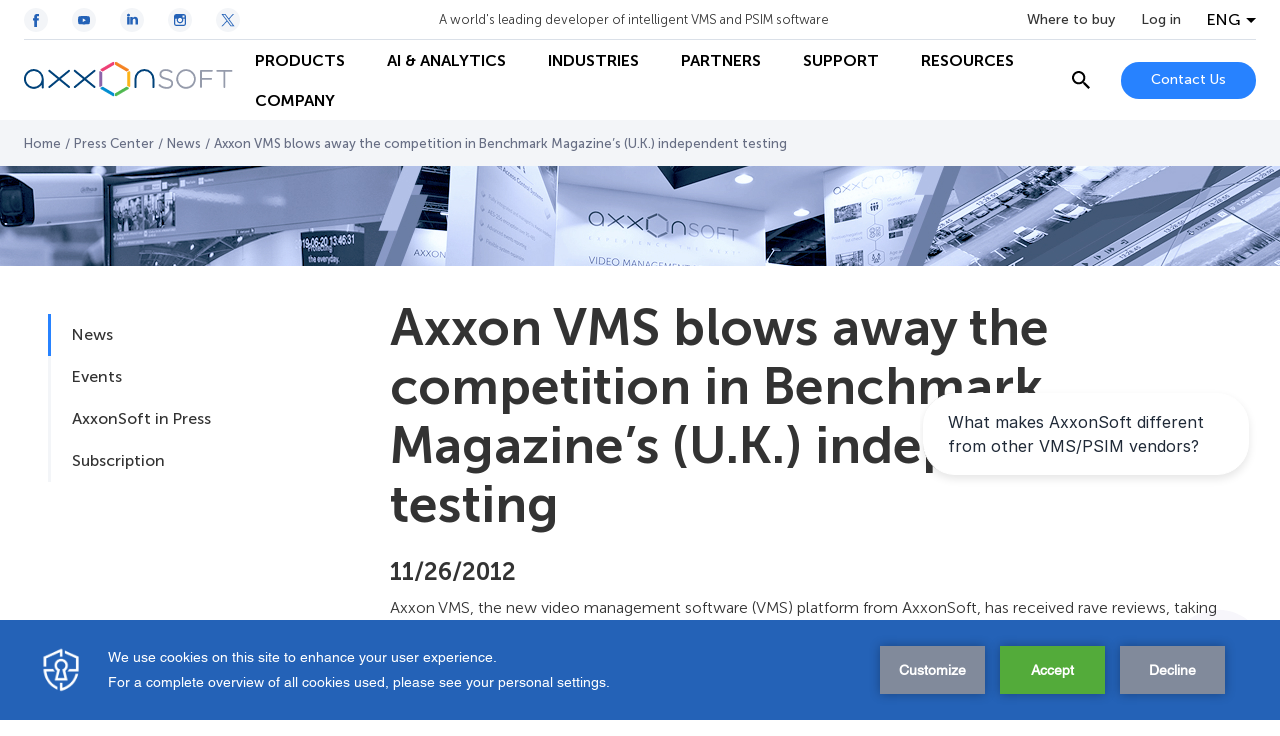

--- FILE ---
content_type: text/html; charset=utf-8
request_url: https://www.google.com/recaptcha/api2/anchor?ar=1&k=6Lc2-8UUAAAAAF07tGN7zzAevwXgDI6KJzjJ3FqT&co=aHR0cHM6Ly93d3cuYXh4b25zb2Z0LmNvbTo0NDM.&hl=en&v=PoyoqOPhxBO7pBk68S4YbpHZ&size=invisible&anchor-ms=20000&execute-ms=30000&cb=1lomhbe0whoe
body_size: 48592
content:
<!DOCTYPE HTML><html dir="ltr" lang="en"><head><meta http-equiv="Content-Type" content="text/html; charset=UTF-8">
<meta http-equiv="X-UA-Compatible" content="IE=edge">
<title>reCAPTCHA</title>
<style type="text/css">
/* cyrillic-ext */
@font-face {
  font-family: 'Roboto';
  font-style: normal;
  font-weight: 400;
  font-stretch: 100%;
  src: url(//fonts.gstatic.com/s/roboto/v48/KFO7CnqEu92Fr1ME7kSn66aGLdTylUAMa3GUBHMdazTgWw.woff2) format('woff2');
  unicode-range: U+0460-052F, U+1C80-1C8A, U+20B4, U+2DE0-2DFF, U+A640-A69F, U+FE2E-FE2F;
}
/* cyrillic */
@font-face {
  font-family: 'Roboto';
  font-style: normal;
  font-weight: 400;
  font-stretch: 100%;
  src: url(//fonts.gstatic.com/s/roboto/v48/KFO7CnqEu92Fr1ME7kSn66aGLdTylUAMa3iUBHMdazTgWw.woff2) format('woff2');
  unicode-range: U+0301, U+0400-045F, U+0490-0491, U+04B0-04B1, U+2116;
}
/* greek-ext */
@font-face {
  font-family: 'Roboto';
  font-style: normal;
  font-weight: 400;
  font-stretch: 100%;
  src: url(//fonts.gstatic.com/s/roboto/v48/KFO7CnqEu92Fr1ME7kSn66aGLdTylUAMa3CUBHMdazTgWw.woff2) format('woff2');
  unicode-range: U+1F00-1FFF;
}
/* greek */
@font-face {
  font-family: 'Roboto';
  font-style: normal;
  font-weight: 400;
  font-stretch: 100%;
  src: url(//fonts.gstatic.com/s/roboto/v48/KFO7CnqEu92Fr1ME7kSn66aGLdTylUAMa3-UBHMdazTgWw.woff2) format('woff2');
  unicode-range: U+0370-0377, U+037A-037F, U+0384-038A, U+038C, U+038E-03A1, U+03A3-03FF;
}
/* math */
@font-face {
  font-family: 'Roboto';
  font-style: normal;
  font-weight: 400;
  font-stretch: 100%;
  src: url(//fonts.gstatic.com/s/roboto/v48/KFO7CnqEu92Fr1ME7kSn66aGLdTylUAMawCUBHMdazTgWw.woff2) format('woff2');
  unicode-range: U+0302-0303, U+0305, U+0307-0308, U+0310, U+0312, U+0315, U+031A, U+0326-0327, U+032C, U+032F-0330, U+0332-0333, U+0338, U+033A, U+0346, U+034D, U+0391-03A1, U+03A3-03A9, U+03B1-03C9, U+03D1, U+03D5-03D6, U+03F0-03F1, U+03F4-03F5, U+2016-2017, U+2034-2038, U+203C, U+2040, U+2043, U+2047, U+2050, U+2057, U+205F, U+2070-2071, U+2074-208E, U+2090-209C, U+20D0-20DC, U+20E1, U+20E5-20EF, U+2100-2112, U+2114-2115, U+2117-2121, U+2123-214F, U+2190, U+2192, U+2194-21AE, U+21B0-21E5, U+21F1-21F2, U+21F4-2211, U+2213-2214, U+2216-22FF, U+2308-230B, U+2310, U+2319, U+231C-2321, U+2336-237A, U+237C, U+2395, U+239B-23B7, U+23D0, U+23DC-23E1, U+2474-2475, U+25AF, U+25B3, U+25B7, U+25BD, U+25C1, U+25CA, U+25CC, U+25FB, U+266D-266F, U+27C0-27FF, U+2900-2AFF, U+2B0E-2B11, U+2B30-2B4C, U+2BFE, U+3030, U+FF5B, U+FF5D, U+1D400-1D7FF, U+1EE00-1EEFF;
}
/* symbols */
@font-face {
  font-family: 'Roboto';
  font-style: normal;
  font-weight: 400;
  font-stretch: 100%;
  src: url(//fonts.gstatic.com/s/roboto/v48/KFO7CnqEu92Fr1ME7kSn66aGLdTylUAMaxKUBHMdazTgWw.woff2) format('woff2');
  unicode-range: U+0001-000C, U+000E-001F, U+007F-009F, U+20DD-20E0, U+20E2-20E4, U+2150-218F, U+2190, U+2192, U+2194-2199, U+21AF, U+21E6-21F0, U+21F3, U+2218-2219, U+2299, U+22C4-22C6, U+2300-243F, U+2440-244A, U+2460-24FF, U+25A0-27BF, U+2800-28FF, U+2921-2922, U+2981, U+29BF, U+29EB, U+2B00-2BFF, U+4DC0-4DFF, U+FFF9-FFFB, U+10140-1018E, U+10190-1019C, U+101A0, U+101D0-101FD, U+102E0-102FB, U+10E60-10E7E, U+1D2C0-1D2D3, U+1D2E0-1D37F, U+1F000-1F0FF, U+1F100-1F1AD, U+1F1E6-1F1FF, U+1F30D-1F30F, U+1F315, U+1F31C, U+1F31E, U+1F320-1F32C, U+1F336, U+1F378, U+1F37D, U+1F382, U+1F393-1F39F, U+1F3A7-1F3A8, U+1F3AC-1F3AF, U+1F3C2, U+1F3C4-1F3C6, U+1F3CA-1F3CE, U+1F3D4-1F3E0, U+1F3ED, U+1F3F1-1F3F3, U+1F3F5-1F3F7, U+1F408, U+1F415, U+1F41F, U+1F426, U+1F43F, U+1F441-1F442, U+1F444, U+1F446-1F449, U+1F44C-1F44E, U+1F453, U+1F46A, U+1F47D, U+1F4A3, U+1F4B0, U+1F4B3, U+1F4B9, U+1F4BB, U+1F4BF, U+1F4C8-1F4CB, U+1F4D6, U+1F4DA, U+1F4DF, U+1F4E3-1F4E6, U+1F4EA-1F4ED, U+1F4F7, U+1F4F9-1F4FB, U+1F4FD-1F4FE, U+1F503, U+1F507-1F50B, U+1F50D, U+1F512-1F513, U+1F53E-1F54A, U+1F54F-1F5FA, U+1F610, U+1F650-1F67F, U+1F687, U+1F68D, U+1F691, U+1F694, U+1F698, U+1F6AD, U+1F6B2, U+1F6B9-1F6BA, U+1F6BC, U+1F6C6-1F6CF, U+1F6D3-1F6D7, U+1F6E0-1F6EA, U+1F6F0-1F6F3, U+1F6F7-1F6FC, U+1F700-1F7FF, U+1F800-1F80B, U+1F810-1F847, U+1F850-1F859, U+1F860-1F887, U+1F890-1F8AD, U+1F8B0-1F8BB, U+1F8C0-1F8C1, U+1F900-1F90B, U+1F93B, U+1F946, U+1F984, U+1F996, U+1F9E9, U+1FA00-1FA6F, U+1FA70-1FA7C, U+1FA80-1FA89, U+1FA8F-1FAC6, U+1FACE-1FADC, U+1FADF-1FAE9, U+1FAF0-1FAF8, U+1FB00-1FBFF;
}
/* vietnamese */
@font-face {
  font-family: 'Roboto';
  font-style: normal;
  font-weight: 400;
  font-stretch: 100%;
  src: url(//fonts.gstatic.com/s/roboto/v48/KFO7CnqEu92Fr1ME7kSn66aGLdTylUAMa3OUBHMdazTgWw.woff2) format('woff2');
  unicode-range: U+0102-0103, U+0110-0111, U+0128-0129, U+0168-0169, U+01A0-01A1, U+01AF-01B0, U+0300-0301, U+0303-0304, U+0308-0309, U+0323, U+0329, U+1EA0-1EF9, U+20AB;
}
/* latin-ext */
@font-face {
  font-family: 'Roboto';
  font-style: normal;
  font-weight: 400;
  font-stretch: 100%;
  src: url(//fonts.gstatic.com/s/roboto/v48/KFO7CnqEu92Fr1ME7kSn66aGLdTylUAMa3KUBHMdazTgWw.woff2) format('woff2');
  unicode-range: U+0100-02BA, U+02BD-02C5, U+02C7-02CC, U+02CE-02D7, U+02DD-02FF, U+0304, U+0308, U+0329, U+1D00-1DBF, U+1E00-1E9F, U+1EF2-1EFF, U+2020, U+20A0-20AB, U+20AD-20C0, U+2113, U+2C60-2C7F, U+A720-A7FF;
}
/* latin */
@font-face {
  font-family: 'Roboto';
  font-style: normal;
  font-weight: 400;
  font-stretch: 100%;
  src: url(//fonts.gstatic.com/s/roboto/v48/KFO7CnqEu92Fr1ME7kSn66aGLdTylUAMa3yUBHMdazQ.woff2) format('woff2');
  unicode-range: U+0000-00FF, U+0131, U+0152-0153, U+02BB-02BC, U+02C6, U+02DA, U+02DC, U+0304, U+0308, U+0329, U+2000-206F, U+20AC, U+2122, U+2191, U+2193, U+2212, U+2215, U+FEFF, U+FFFD;
}
/* cyrillic-ext */
@font-face {
  font-family: 'Roboto';
  font-style: normal;
  font-weight: 500;
  font-stretch: 100%;
  src: url(//fonts.gstatic.com/s/roboto/v48/KFO7CnqEu92Fr1ME7kSn66aGLdTylUAMa3GUBHMdazTgWw.woff2) format('woff2');
  unicode-range: U+0460-052F, U+1C80-1C8A, U+20B4, U+2DE0-2DFF, U+A640-A69F, U+FE2E-FE2F;
}
/* cyrillic */
@font-face {
  font-family: 'Roboto';
  font-style: normal;
  font-weight: 500;
  font-stretch: 100%;
  src: url(//fonts.gstatic.com/s/roboto/v48/KFO7CnqEu92Fr1ME7kSn66aGLdTylUAMa3iUBHMdazTgWw.woff2) format('woff2');
  unicode-range: U+0301, U+0400-045F, U+0490-0491, U+04B0-04B1, U+2116;
}
/* greek-ext */
@font-face {
  font-family: 'Roboto';
  font-style: normal;
  font-weight: 500;
  font-stretch: 100%;
  src: url(//fonts.gstatic.com/s/roboto/v48/KFO7CnqEu92Fr1ME7kSn66aGLdTylUAMa3CUBHMdazTgWw.woff2) format('woff2');
  unicode-range: U+1F00-1FFF;
}
/* greek */
@font-face {
  font-family: 'Roboto';
  font-style: normal;
  font-weight: 500;
  font-stretch: 100%;
  src: url(//fonts.gstatic.com/s/roboto/v48/KFO7CnqEu92Fr1ME7kSn66aGLdTylUAMa3-UBHMdazTgWw.woff2) format('woff2');
  unicode-range: U+0370-0377, U+037A-037F, U+0384-038A, U+038C, U+038E-03A1, U+03A3-03FF;
}
/* math */
@font-face {
  font-family: 'Roboto';
  font-style: normal;
  font-weight: 500;
  font-stretch: 100%;
  src: url(//fonts.gstatic.com/s/roboto/v48/KFO7CnqEu92Fr1ME7kSn66aGLdTylUAMawCUBHMdazTgWw.woff2) format('woff2');
  unicode-range: U+0302-0303, U+0305, U+0307-0308, U+0310, U+0312, U+0315, U+031A, U+0326-0327, U+032C, U+032F-0330, U+0332-0333, U+0338, U+033A, U+0346, U+034D, U+0391-03A1, U+03A3-03A9, U+03B1-03C9, U+03D1, U+03D5-03D6, U+03F0-03F1, U+03F4-03F5, U+2016-2017, U+2034-2038, U+203C, U+2040, U+2043, U+2047, U+2050, U+2057, U+205F, U+2070-2071, U+2074-208E, U+2090-209C, U+20D0-20DC, U+20E1, U+20E5-20EF, U+2100-2112, U+2114-2115, U+2117-2121, U+2123-214F, U+2190, U+2192, U+2194-21AE, U+21B0-21E5, U+21F1-21F2, U+21F4-2211, U+2213-2214, U+2216-22FF, U+2308-230B, U+2310, U+2319, U+231C-2321, U+2336-237A, U+237C, U+2395, U+239B-23B7, U+23D0, U+23DC-23E1, U+2474-2475, U+25AF, U+25B3, U+25B7, U+25BD, U+25C1, U+25CA, U+25CC, U+25FB, U+266D-266F, U+27C0-27FF, U+2900-2AFF, U+2B0E-2B11, U+2B30-2B4C, U+2BFE, U+3030, U+FF5B, U+FF5D, U+1D400-1D7FF, U+1EE00-1EEFF;
}
/* symbols */
@font-face {
  font-family: 'Roboto';
  font-style: normal;
  font-weight: 500;
  font-stretch: 100%;
  src: url(//fonts.gstatic.com/s/roboto/v48/KFO7CnqEu92Fr1ME7kSn66aGLdTylUAMaxKUBHMdazTgWw.woff2) format('woff2');
  unicode-range: U+0001-000C, U+000E-001F, U+007F-009F, U+20DD-20E0, U+20E2-20E4, U+2150-218F, U+2190, U+2192, U+2194-2199, U+21AF, U+21E6-21F0, U+21F3, U+2218-2219, U+2299, U+22C4-22C6, U+2300-243F, U+2440-244A, U+2460-24FF, U+25A0-27BF, U+2800-28FF, U+2921-2922, U+2981, U+29BF, U+29EB, U+2B00-2BFF, U+4DC0-4DFF, U+FFF9-FFFB, U+10140-1018E, U+10190-1019C, U+101A0, U+101D0-101FD, U+102E0-102FB, U+10E60-10E7E, U+1D2C0-1D2D3, U+1D2E0-1D37F, U+1F000-1F0FF, U+1F100-1F1AD, U+1F1E6-1F1FF, U+1F30D-1F30F, U+1F315, U+1F31C, U+1F31E, U+1F320-1F32C, U+1F336, U+1F378, U+1F37D, U+1F382, U+1F393-1F39F, U+1F3A7-1F3A8, U+1F3AC-1F3AF, U+1F3C2, U+1F3C4-1F3C6, U+1F3CA-1F3CE, U+1F3D4-1F3E0, U+1F3ED, U+1F3F1-1F3F3, U+1F3F5-1F3F7, U+1F408, U+1F415, U+1F41F, U+1F426, U+1F43F, U+1F441-1F442, U+1F444, U+1F446-1F449, U+1F44C-1F44E, U+1F453, U+1F46A, U+1F47D, U+1F4A3, U+1F4B0, U+1F4B3, U+1F4B9, U+1F4BB, U+1F4BF, U+1F4C8-1F4CB, U+1F4D6, U+1F4DA, U+1F4DF, U+1F4E3-1F4E6, U+1F4EA-1F4ED, U+1F4F7, U+1F4F9-1F4FB, U+1F4FD-1F4FE, U+1F503, U+1F507-1F50B, U+1F50D, U+1F512-1F513, U+1F53E-1F54A, U+1F54F-1F5FA, U+1F610, U+1F650-1F67F, U+1F687, U+1F68D, U+1F691, U+1F694, U+1F698, U+1F6AD, U+1F6B2, U+1F6B9-1F6BA, U+1F6BC, U+1F6C6-1F6CF, U+1F6D3-1F6D7, U+1F6E0-1F6EA, U+1F6F0-1F6F3, U+1F6F7-1F6FC, U+1F700-1F7FF, U+1F800-1F80B, U+1F810-1F847, U+1F850-1F859, U+1F860-1F887, U+1F890-1F8AD, U+1F8B0-1F8BB, U+1F8C0-1F8C1, U+1F900-1F90B, U+1F93B, U+1F946, U+1F984, U+1F996, U+1F9E9, U+1FA00-1FA6F, U+1FA70-1FA7C, U+1FA80-1FA89, U+1FA8F-1FAC6, U+1FACE-1FADC, U+1FADF-1FAE9, U+1FAF0-1FAF8, U+1FB00-1FBFF;
}
/* vietnamese */
@font-face {
  font-family: 'Roboto';
  font-style: normal;
  font-weight: 500;
  font-stretch: 100%;
  src: url(//fonts.gstatic.com/s/roboto/v48/KFO7CnqEu92Fr1ME7kSn66aGLdTylUAMa3OUBHMdazTgWw.woff2) format('woff2');
  unicode-range: U+0102-0103, U+0110-0111, U+0128-0129, U+0168-0169, U+01A0-01A1, U+01AF-01B0, U+0300-0301, U+0303-0304, U+0308-0309, U+0323, U+0329, U+1EA0-1EF9, U+20AB;
}
/* latin-ext */
@font-face {
  font-family: 'Roboto';
  font-style: normal;
  font-weight: 500;
  font-stretch: 100%;
  src: url(//fonts.gstatic.com/s/roboto/v48/KFO7CnqEu92Fr1ME7kSn66aGLdTylUAMa3KUBHMdazTgWw.woff2) format('woff2');
  unicode-range: U+0100-02BA, U+02BD-02C5, U+02C7-02CC, U+02CE-02D7, U+02DD-02FF, U+0304, U+0308, U+0329, U+1D00-1DBF, U+1E00-1E9F, U+1EF2-1EFF, U+2020, U+20A0-20AB, U+20AD-20C0, U+2113, U+2C60-2C7F, U+A720-A7FF;
}
/* latin */
@font-face {
  font-family: 'Roboto';
  font-style: normal;
  font-weight: 500;
  font-stretch: 100%;
  src: url(//fonts.gstatic.com/s/roboto/v48/KFO7CnqEu92Fr1ME7kSn66aGLdTylUAMa3yUBHMdazQ.woff2) format('woff2');
  unicode-range: U+0000-00FF, U+0131, U+0152-0153, U+02BB-02BC, U+02C6, U+02DA, U+02DC, U+0304, U+0308, U+0329, U+2000-206F, U+20AC, U+2122, U+2191, U+2193, U+2212, U+2215, U+FEFF, U+FFFD;
}
/* cyrillic-ext */
@font-face {
  font-family: 'Roboto';
  font-style: normal;
  font-weight: 900;
  font-stretch: 100%;
  src: url(//fonts.gstatic.com/s/roboto/v48/KFO7CnqEu92Fr1ME7kSn66aGLdTylUAMa3GUBHMdazTgWw.woff2) format('woff2');
  unicode-range: U+0460-052F, U+1C80-1C8A, U+20B4, U+2DE0-2DFF, U+A640-A69F, U+FE2E-FE2F;
}
/* cyrillic */
@font-face {
  font-family: 'Roboto';
  font-style: normal;
  font-weight: 900;
  font-stretch: 100%;
  src: url(//fonts.gstatic.com/s/roboto/v48/KFO7CnqEu92Fr1ME7kSn66aGLdTylUAMa3iUBHMdazTgWw.woff2) format('woff2');
  unicode-range: U+0301, U+0400-045F, U+0490-0491, U+04B0-04B1, U+2116;
}
/* greek-ext */
@font-face {
  font-family: 'Roboto';
  font-style: normal;
  font-weight: 900;
  font-stretch: 100%;
  src: url(//fonts.gstatic.com/s/roboto/v48/KFO7CnqEu92Fr1ME7kSn66aGLdTylUAMa3CUBHMdazTgWw.woff2) format('woff2');
  unicode-range: U+1F00-1FFF;
}
/* greek */
@font-face {
  font-family: 'Roboto';
  font-style: normal;
  font-weight: 900;
  font-stretch: 100%;
  src: url(//fonts.gstatic.com/s/roboto/v48/KFO7CnqEu92Fr1ME7kSn66aGLdTylUAMa3-UBHMdazTgWw.woff2) format('woff2');
  unicode-range: U+0370-0377, U+037A-037F, U+0384-038A, U+038C, U+038E-03A1, U+03A3-03FF;
}
/* math */
@font-face {
  font-family: 'Roboto';
  font-style: normal;
  font-weight: 900;
  font-stretch: 100%;
  src: url(//fonts.gstatic.com/s/roboto/v48/KFO7CnqEu92Fr1ME7kSn66aGLdTylUAMawCUBHMdazTgWw.woff2) format('woff2');
  unicode-range: U+0302-0303, U+0305, U+0307-0308, U+0310, U+0312, U+0315, U+031A, U+0326-0327, U+032C, U+032F-0330, U+0332-0333, U+0338, U+033A, U+0346, U+034D, U+0391-03A1, U+03A3-03A9, U+03B1-03C9, U+03D1, U+03D5-03D6, U+03F0-03F1, U+03F4-03F5, U+2016-2017, U+2034-2038, U+203C, U+2040, U+2043, U+2047, U+2050, U+2057, U+205F, U+2070-2071, U+2074-208E, U+2090-209C, U+20D0-20DC, U+20E1, U+20E5-20EF, U+2100-2112, U+2114-2115, U+2117-2121, U+2123-214F, U+2190, U+2192, U+2194-21AE, U+21B0-21E5, U+21F1-21F2, U+21F4-2211, U+2213-2214, U+2216-22FF, U+2308-230B, U+2310, U+2319, U+231C-2321, U+2336-237A, U+237C, U+2395, U+239B-23B7, U+23D0, U+23DC-23E1, U+2474-2475, U+25AF, U+25B3, U+25B7, U+25BD, U+25C1, U+25CA, U+25CC, U+25FB, U+266D-266F, U+27C0-27FF, U+2900-2AFF, U+2B0E-2B11, U+2B30-2B4C, U+2BFE, U+3030, U+FF5B, U+FF5D, U+1D400-1D7FF, U+1EE00-1EEFF;
}
/* symbols */
@font-face {
  font-family: 'Roboto';
  font-style: normal;
  font-weight: 900;
  font-stretch: 100%;
  src: url(//fonts.gstatic.com/s/roboto/v48/KFO7CnqEu92Fr1ME7kSn66aGLdTylUAMaxKUBHMdazTgWw.woff2) format('woff2');
  unicode-range: U+0001-000C, U+000E-001F, U+007F-009F, U+20DD-20E0, U+20E2-20E4, U+2150-218F, U+2190, U+2192, U+2194-2199, U+21AF, U+21E6-21F0, U+21F3, U+2218-2219, U+2299, U+22C4-22C6, U+2300-243F, U+2440-244A, U+2460-24FF, U+25A0-27BF, U+2800-28FF, U+2921-2922, U+2981, U+29BF, U+29EB, U+2B00-2BFF, U+4DC0-4DFF, U+FFF9-FFFB, U+10140-1018E, U+10190-1019C, U+101A0, U+101D0-101FD, U+102E0-102FB, U+10E60-10E7E, U+1D2C0-1D2D3, U+1D2E0-1D37F, U+1F000-1F0FF, U+1F100-1F1AD, U+1F1E6-1F1FF, U+1F30D-1F30F, U+1F315, U+1F31C, U+1F31E, U+1F320-1F32C, U+1F336, U+1F378, U+1F37D, U+1F382, U+1F393-1F39F, U+1F3A7-1F3A8, U+1F3AC-1F3AF, U+1F3C2, U+1F3C4-1F3C6, U+1F3CA-1F3CE, U+1F3D4-1F3E0, U+1F3ED, U+1F3F1-1F3F3, U+1F3F5-1F3F7, U+1F408, U+1F415, U+1F41F, U+1F426, U+1F43F, U+1F441-1F442, U+1F444, U+1F446-1F449, U+1F44C-1F44E, U+1F453, U+1F46A, U+1F47D, U+1F4A3, U+1F4B0, U+1F4B3, U+1F4B9, U+1F4BB, U+1F4BF, U+1F4C8-1F4CB, U+1F4D6, U+1F4DA, U+1F4DF, U+1F4E3-1F4E6, U+1F4EA-1F4ED, U+1F4F7, U+1F4F9-1F4FB, U+1F4FD-1F4FE, U+1F503, U+1F507-1F50B, U+1F50D, U+1F512-1F513, U+1F53E-1F54A, U+1F54F-1F5FA, U+1F610, U+1F650-1F67F, U+1F687, U+1F68D, U+1F691, U+1F694, U+1F698, U+1F6AD, U+1F6B2, U+1F6B9-1F6BA, U+1F6BC, U+1F6C6-1F6CF, U+1F6D3-1F6D7, U+1F6E0-1F6EA, U+1F6F0-1F6F3, U+1F6F7-1F6FC, U+1F700-1F7FF, U+1F800-1F80B, U+1F810-1F847, U+1F850-1F859, U+1F860-1F887, U+1F890-1F8AD, U+1F8B0-1F8BB, U+1F8C0-1F8C1, U+1F900-1F90B, U+1F93B, U+1F946, U+1F984, U+1F996, U+1F9E9, U+1FA00-1FA6F, U+1FA70-1FA7C, U+1FA80-1FA89, U+1FA8F-1FAC6, U+1FACE-1FADC, U+1FADF-1FAE9, U+1FAF0-1FAF8, U+1FB00-1FBFF;
}
/* vietnamese */
@font-face {
  font-family: 'Roboto';
  font-style: normal;
  font-weight: 900;
  font-stretch: 100%;
  src: url(//fonts.gstatic.com/s/roboto/v48/KFO7CnqEu92Fr1ME7kSn66aGLdTylUAMa3OUBHMdazTgWw.woff2) format('woff2');
  unicode-range: U+0102-0103, U+0110-0111, U+0128-0129, U+0168-0169, U+01A0-01A1, U+01AF-01B0, U+0300-0301, U+0303-0304, U+0308-0309, U+0323, U+0329, U+1EA0-1EF9, U+20AB;
}
/* latin-ext */
@font-face {
  font-family: 'Roboto';
  font-style: normal;
  font-weight: 900;
  font-stretch: 100%;
  src: url(//fonts.gstatic.com/s/roboto/v48/KFO7CnqEu92Fr1ME7kSn66aGLdTylUAMa3KUBHMdazTgWw.woff2) format('woff2');
  unicode-range: U+0100-02BA, U+02BD-02C5, U+02C7-02CC, U+02CE-02D7, U+02DD-02FF, U+0304, U+0308, U+0329, U+1D00-1DBF, U+1E00-1E9F, U+1EF2-1EFF, U+2020, U+20A0-20AB, U+20AD-20C0, U+2113, U+2C60-2C7F, U+A720-A7FF;
}
/* latin */
@font-face {
  font-family: 'Roboto';
  font-style: normal;
  font-weight: 900;
  font-stretch: 100%;
  src: url(//fonts.gstatic.com/s/roboto/v48/KFO7CnqEu92Fr1ME7kSn66aGLdTylUAMa3yUBHMdazQ.woff2) format('woff2');
  unicode-range: U+0000-00FF, U+0131, U+0152-0153, U+02BB-02BC, U+02C6, U+02DA, U+02DC, U+0304, U+0308, U+0329, U+2000-206F, U+20AC, U+2122, U+2191, U+2193, U+2212, U+2215, U+FEFF, U+FFFD;
}

</style>
<link rel="stylesheet" type="text/css" href="https://www.gstatic.com/recaptcha/releases/PoyoqOPhxBO7pBk68S4YbpHZ/styles__ltr.css">
<script nonce="rbeHPp4x4O2dTcpDwhOedQ" type="text/javascript">window['__recaptcha_api'] = 'https://www.google.com/recaptcha/api2/';</script>
<script type="text/javascript" src="https://www.gstatic.com/recaptcha/releases/PoyoqOPhxBO7pBk68S4YbpHZ/recaptcha__en.js" nonce="rbeHPp4x4O2dTcpDwhOedQ">
      
    </script></head>
<body><div id="rc-anchor-alert" class="rc-anchor-alert"></div>
<input type="hidden" id="recaptcha-token" value="[base64]">
<script type="text/javascript" nonce="rbeHPp4x4O2dTcpDwhOedQ">
      recaptcha.anchor.Main.init("[\x22ainput\x22,[\x22bgdata\x22,\x22\x22,\[base64]/[base64]/[base64]/[base64]/[base64]/UltsKytdPUU6KEU8MjA0OD9SW2wrK109RT4+NnwxOTI6KChFJjY0NTEyKT09NTUyOTYmJk0rMTxjLmxlbmd0aCYmKGMuY2hhckNvZGVBdChNKzEpJjY0NTEyKT09NTYzMjA/[base64]/[base64]/[base64]/[base64]/[base64]/[base64]/[base64]\x22,\[base64]\\u003d\x22,\x22w5Epw6xkw6LCocOBwq84w5LCkcKHwqnDjcK7EMOlw4ATQXdcVsKpQ1PCvmzCnSLDl8KwW3oxwqt2w7UTw73CqwBfw6XCi8KMwrctOMOzwq/DpCkrwoR2REPCkGgnw7ZWGDpERyXDkgtbN2Bxw5dHw5Njw6HCg8OOw7fDpmjDux1rw6HCnnRWWD/CicOIeRALw6l0eAzCosO3wrTDiHvDmMK/wpZiw7TDoMOcDMKHw6w6w5PDucOHUsKrAcK/[base64]/CiF/DvF88w6FzbA9yeTZAw4ZGQiVow6DDsDdMMcOpUcKnBTlRLBLDl8K0wrhDwqbDr34QwpnCkjZ7HMKFVsKwZnrCqGPDmcKdAcKLwrrDicOGD8KAWsKvOz0Yw7N8woXCmTpBUsOUwrA8wrrCt8KMHyTDn8OUwrlPO2TClB5HwrbDkV/DusOkKsOKd8OffMOkLiHDkX0xCcKnU8OTwqrDjUFNLMONwo1SBgzCgcOLwpbDk8O4FlFjwr/CgE/Dtj8Hw5Ykw5ptwqnCkjEew54Owo5Nw6TCjsK0wpFdGzF0IH0MP2TCt1nCmsOEwqBbw7BVBcO8wr1/SAViw4EKw7LDj8K2wpRQHmLDr8KWJcObY8Kow5rCmMO5PkXDtS0gAMKFbsO9wqbCuncRPDgqJcO/R8KtDsKGwptmwqXCqsKRISjCpMKXwotEwpILw7rCsFAIw7s6ZRs8w6LCtl0nBmcbw7HDoUYJa3bDl8OmRzvDvsOqwoAvw69VcMOZbCNJX8OIA1dyw5VmwrQPw4rDlcOkwqItKStlwoVgO8Oqwo/Cgm1tVARAw48FF3rCk8K+wptKwqUrwpHDs8KPw6kvwppzwqDDtsKOw4HCjlXDs8KoTDFlJ01xwoZlwrp2U8OGw57DklUNOAzDlsKzwqhdwrweVsKsw6tXfW7Ckydtwp0jwqjCpjHDlgE3w53Dr0vCnSHCqcOTw6o+OSc4w61tFMKgYcKJw43CsF7CsyrCky/DnsONw5fDgcKaRsOtFcO/w4JUwo0WL1JXa8OJEcOHwpsieU5sFlY/asKXH2l0aSbDh8KDwrgKwo4KOj3DvMOKccOzFMKpw4DDkcKPHAp4w7TCuzR8wo1PNMKsTsKgwqTCtmPCv8Okd8K6wqFMZx/Ds8O4w4x/w4Ejw6DCgsObaMKNcCVreMK9w6fCi8OHwrYSVsO9w7vCm8KhbkBJZsKfwrgwwpYYRMOaw7wDw4kZccOsw4UowqVZIcO9wrw/w7nDugbDoljCuMKCw4Q1wrzDvQLDknheQcKEw4E/wo/CtsKHw4nCnVPDpsKnw5pRWD3CjMOBw5XCr2rCicOcwqvDr0bCpcKfQcOWIkE3H3LDvzvCiMKxacKfCsK1SHRBHwxZw4Izw5XCjcOSNMOBNcKsw556d3t9wqBdLDTDj0lGNXHCkBfCocKLwr7Dg8Oaw7VdMHjDlcKqw47Cs2AGwpEOOsK2w4/DoDHCsA1lFcO6w5wFElQwN8OyFsOBPwbDoVfCsi4Mw6TCtFZGw6fDvCxJw7/DqzoqTygtFnjDksKFNSdBRsK8SDwowrN6BAACQHVRH0sIw7bDgsKrwoDCs0rDtS9FwoMQw4vCi1HCj8O1wrQpKDQWKcOvw67Dqm9Gw7DCn8K9Tn/DqsObQMKnw7cvwoXDiEw4YQ0wK2/[base64]/CvsKfw4jCtMK2OCjCkcKhw7LCmcKbdgNCM2HCn8KTah3CjgAJwrV3wr1RC1XDg8Oaw6Z+EXYjJMKfw4QDIMKgw4BRHU1iRwrDolsNV8O0w7Znw4jDvyHChsOOwp5macK5YWJULlAswrzDj8OfQcKSwpHDgyMLSG/Cglk9wpFtw5TClG9YDTtswobCmn8mbFhkVsKgFcOlwpNmwpPChxbCozsUw6HCmj05wpPDmxgwIMKKwppUw63CnsOVw57CpMORPcOewpLCiVkSw69Ww7ZIUcKGOMK8wrY1UsOvwpwhwpgxGMOLw5oEPS3Cl8Oyw4w8w4ASEsKhcMOwwrrDicO6aTIgaQ/CryrCnwTDqsOgcMODwpjCmcOPOiclJT3CuigqJRVQPMK6w5UewokVYEUlEsONwqoTX8OQwrF5bMO1w7Yfw5vCtSfChgJYPcKywqzClsKaw7bDi8OJw4zDiMKiw77Cr8KUw6xIw6BQIsOlRMKvw6RCw4nCmQV6CUE7OsOSNxBOP8KDCyjDgyhDfXEUwq/[base64]/[base64]/w51ZblLDisOPwoHDnFt/[base64]/DokvDhcKoYnjCrMKcw49hGMOtXMKhQGTCjWdSwo/[base64]/[base64]/CpcOvHS/[base64]/DtQrDj8KAw7DDvU07YCBEH8O8wqpOG8KOwonCqMO5wqfDukAHw5pjL0RoJsKQw7fCtSxue8O6wpPDl0U5RkjCqRwsZ8OCCcK7aR/DssOhaMK2wrMYwoPDmwLDiAlDJQRcdEjDpcOpM0zDpcKjGcK8EGJZF8Kfw7ZJYsKYw6gCw5/CkRrCi8K9MX/[base64]/I8OdwqvCqH3CocOWSMOcw4HCgxDDs8Ofw44ZwoESwqQROsKLdQDDh8KlwqDCv8OZw5xBw78cOUDCsSYQHsOSwrfCsGfCn8OwdMO+YcORw5Znwr7DkA/DiWVfTsKoWcOlImFKNsKvVMOTwpo+FMOdR0bDjcKBw6fCocKQd0nDrVQobcOZLWHDvMOmw6Unw5pHDT0ZR8KQOMKxw4PDuMO8w7HDl8Knw4nChVHDuMKfw6R3NgfCulzCkcK5SsOIw4LDlFplw67Doxg3wqzCoXjDggo8fcOkwotEw4Rqw53CtcObw4/[base64]/wr9sw7rDh8OTw5QYQgDCqD14wrAUw6zDkcO4wr8LNF1Lwo5hw57DjCTCkMOow5AKwqxuwpgsZ8O6wq3CsFhGw5UlHE0Rw5/Dn3rCgCRbw6E3w7fCrH3CrkXDnMOSw4MGMMKTw67DqhchZ8KDw54iw7s2DcKDUMOxw7FVaGAawpgzw4EEKA0hw7ATw65EwpQuw5QWLS82Wgdow7wtKhdsFMOHaFLDllxuOUZPw51Pf8Khe3/Dpn/DukArcjbDjsK2wpZMVmXCr0zDnUXDnMOHGsK+U8OIw5IlD8K/b8OQw6Vlwq/DpDBSwpM+HMOcwqbDv8OSG8O0fsK3ZxHCo8K1VsOpw5M8w7h2JW09VcKzwpPCiE3DmEbCjGTDvMOkwo1ZwoxswqjCgiFuVW0Iw75lUWvCtisoEw/DgxvDsTdhGEMuBHPDpsOwCMOfK8Ojw5vCkSDDn8KKE8OYw79ld8OjZn/Cv8Klf0NHNMOjKmPDvMOkf2XCjsKnw5PDusO+DcKPEsKYdnlEGirDucKOJAHCqsKaw6PCiMOUeCPCvSUzF8KBE0jCvMOTw6QAcsOMw6o9HsKZE8Kxw7bDosKhwpPCrcK7w6hsc8KawoAkJTYOwobCsMOFEBRFeC8xwpEnwpRmf8OMUMKnw5dhAcOCwqw/w5YnwovCmkw6w6Eiw60jOzA7w7zCsWxudMOxw5tuw7hIw7NLScKDw53Do8Khw4Q0J8OPK1HDpi/DrsO5wqjDjlPCumvDpMKJw4zCmQrDvD3DqC3DrMKJwqTCt8OZEMKvw6ohIcOOWcK9BsOGIMKKw5w4w4kfwojDoMKpwodtN8Kow6HCuhluY8KXw5tjwog1w7Nlw6p0EcKFVcOsB8Oedwt+aAcifyHDqibDlsKiF8OfwoMKdDU/fMKEwrLDlAjChEMLK8O7w4PCp8O/woXDlsKnF8K4w4rDlCfCpsOEwrvDo2Y/N8OFwpUywq4zwrp8wpoTwrNVwqNZLWRIIsKgR8KSw69veMKJwoHDuMOew4HDv8KlWcKeIQXDgcKydyp6cMOyIWfCssK3P8O3IFpuDsO1KXoWwrrCtGQ/bsKQwqM1w7DCr8OSwq3CrcKjwpjCuEDCvHPCr8KbHXAXSyYIwpHCt27CiB3Cgz3DtMKCw7UbwpwFw6p7dFd9QzTCnVwVwo0Nw7tTw5/DnXXDkzPDgMK9ElF1wqDDtMOZw6zCjyDCu8O8fsOIw4cCwpMhXTheVcKaw4PDncO7w5XCrcKAOMKHVjLCshpFwpzDr8O/EsKGwopuwptyOcORwphaYGfCosOYwqFeUcK/OTjCi8OzZjohV3gGXEjDpXljFmvDrMKCLG92f8Ovc8Ktw5jChl3DrMOCw4sfw4TChzDCnMKwMirCncKdGMK9VCLDpX3DmkE+w7hjw5NHwrnDjmDDjsKMCWfCuMOPOEjDvQ/[base64]/CoTnDqCFjw7LDnRPDnMKZw6YcW8KxwqDDn0nCjmPDksKFwr0pYU4Rw5YlwosSaMO4LcOPw6fCjxTDlHvDgMKOSzwxQ8KuwrPClMOFwr/DoMKKIhkyfS3DgwTDh8K7f1EMWMKvfcOmw4/DhcOMOMKdw6sKQ8K/wqNcDsOaw7jDijQiw5DDqMK+YcOUw5cJwqV3w7nCmsO/ScK8wqpuw4rDqcOwJ3TDlhFcwoXCjMODbiXCmnzCgMK9RsK/BFXCncKtS8OFKDQ8wpYKEsKhLlk4wroRcRgdwoMXwq1lCMKQJ8O4w5xcYEfDt0PDoxo0wqDDtcKAwoVIO8Ksw5DDtyTDk2/CmShhG8O2w4rCsBjDpMOhC8KlYMKnw7kww7t/eEICb2nDr8KgGgvDm8KvwpPCrsOFZ1Mlc8KVw4EpwrDDpGhVbCZdwpo5wpAGI3oPU8Ofw6g2RXLCtBvCtw41w5DDsMKrw4pKw7DDplcRwprClMKtfcKsSmI1WVkpw6rDhQvDt19cfhLDkMOOT8Kdw5gtw55XIcOOwpXDkAXDq094w4gMYcOLUsK5w4HCj1xcwqh7ZC/[base64]/DpcOnD8Otw7/CnT0ONijClzjDqMK+woPCpsOBwrzCqy9/woLCknTCicOGwq0ZwoTClFpTR8KAEcOuw6HCicOJFCbDrkdUw7rCu8Otwo95wprDj1DDocOxAjEfCFJdchJhacO8w4/Dr0RYM8Kiw7tvAMOATHnCocOcwqDCg8OFwqlfE3I4L3MxUzVlVsOiw5cvCwTCrsOMC8O3w4EYfkzCiw7Cm0XDhMKowo/[base64]/[base64]/CgCtHbmrDhsKLwrHDqFPCoMO+HxHCk8O9OXlSw49Ow4XCo8KVbkDCn8OiNhFeBcKnPQXDgSHDsMOCPUjCmhMEJMK/[base64]/DlMKTJgZuEMKzMMKxwrB5VAPDjX7CsGAXw4YyClbDnsOMwpbDjivDkcOIXcOnw68/MgNVcDHCjD1Awp/[base64]/Dq8KeZ8OEw6gXS8KJwrnDt8OKw4TCicOFM8OtwqHDrsKyRDsfaixFNW4GwrU4Sh83GlQCNcKUO8Orf3LDlcOhDyk+w73DuxTCv8KxA8KdA8O4wr/[base64]/[base64]/[base64]/[base64]/woMxw5vDrMK8QMKxw78qw6EQw7lHUkbCun19wpANwo8uwrDDrsK7AsOswoTClAkgw61nGMO8XnbCnBNRw5YxDW1Rw7/[base64]/CmcOHwoNmwqvDgMKkEwnDosOIwq9Awp/CsW/CvsOPBz3CrMKxw7tLwqIfwpbDrsKJwoAVw6TDqkLDp8OhwpJvNx7CmcKke3DDrF8zZm3CqMOsJ8KeHsO8w7NZB8KAw5BUSXF3CQfCgyUqMThbw5lcfl0/[base64]/w7jCuE1Rwrd/wp9zw73DiDXCrMK5N007wrA0wrvDlcOcwo7CrcOowr5cwoXDoMKnw5fDpsKGwrfDqB/CsmJkdDcbwoHDnMODwrc+blpWdknDhS84asKswp0Sw77DhcKaw4vDusOyw7wzwpcFSsOZwqocw5VvcsOswrTColHCkMOAw7XDpMOAVMKhdsOWwrNlLcOLQMOjCWbCgsK4w4XCvy7CnsKMw5A1w6DDuMOIwrXCqS4pwo/[base64]/[base64]/ChcOme3p2YMOswrs2w65aH3AFGnjDvsKTVi4hXy7Du8OEw53DsW7CoMOEWhBzBAHDuMKlKhjCj8OPw4/Djg7Dki8oeMOyw4lww6jDnQkOwpfDqkhHFMOiw59fw6JEw61gMsKGY8KcAsOZZcKnwpQXwrIww7wBXsOjYsOlBMOVw4bDi8Ktwp7CoQFZw7vDqWsdKcOVesODTcK3UMOtKzR4W8OSw4fDgMOiwpLCusKGY2h7fcKOWntewr/DusOywqrCjMK9N8OKNgFaaD42b0cBSsOmYMKNwoHCusKmwoASw7LCnMK6w4Q/TcOBcMOHXMO4w7odw4vCocOKwr3DnsOiwpAnf2fDuU3CpcOeCmLCqcK7wojDlCjDkBfClsKow5MkIcOxd8Kiw4DCr3jDhy5LwrnCn8KPFsO7w7fDvsO/w54jOMKpw5XDvMOuCMKSwppcQMKKdlHDs8KDw6XCoxUkw43DhsOUbmjDsVvDmcOEw6dEw5R7bcKTwoAlccOdckjCtcK9Ej3CiETDvTVxN8OMU3PDrn/DtCzCj2zDgSfCu2UOEcKWdcKBwo/DoMKNwobDj17DiRLCkl7CgcOmw6VHLE7DsDDDk0jCrsKQPcKrw7BDw5lwWsKZLTJqw6lYDVxMwqLDmcKnD8KKVxfDm2rDtMOLw6rCkXVbwonCqSnCrFYVRxLDmVd/TBXCqMKyUcO+w4Qaw5Iew5UFYx90IlLDksK/[base64]/[base64]/U8OiKcKsPsKEWxPDsx7CglDDoH3DhMKBaUPDk3jDrcKPw7cswqrDtwVfwoXDjsOjOsKgbHdXVFwPw4JoQcKMwoDDkFVbLsKVwrwrw7c/MTbCo2VtTWIDLj3Ci2tpaWPDuQDDlQJaw47DkGlaw4nCjsKOST8Xw6DDv8KMw5pEwrhvw7krScOxwqLDtyTDnETDuVpQw6TDiUPDtcKIwrQvwo0VbMK9wrbCnMOlwpozw4kawobDnRvCgEZXRznCicOuw57CmMOGEsOHw6/CoVXDhsOsXsKJGWl+w67CpcOLY1ojccKaajkFw6g6wo8vwqE9bcOSElbCkcKDw70pSMK+WSR/w64BwobCoRpUQMO+EWnCqMKNLULCpsO/FV11woZLw4oyVsKbw5XCrMOPDMOBbQQlw6rDn8Oywq49HMOXw40Sw5/Dj31hGMOrLXHDlcONcizDonDCt37Ch8KdwqHCu8KdAiXCgsOXCQ1fwrMfDn5bwqcabUPCvwbCqBp1L8KSe8OTw6jDk2fDh8OSw4/DqALDtH3DnHrCuMKqw7Rowr8BGxhMf8K7w5PDrDDCg8OPw5jCogJOQntVEGfDgGdswoXDgwR6w4BsE1HDm8KUw4jDnsK9f0HCiR7ChcKYEMO3NmIqwr7DisOxwoPCs2g/DcOpGMO7wpvCnXXCvzjDqjPCljzCjXNJD8KnO2Z4Oi0vwppEYsKIw6c4bsKQbRszd2/[base64]/N1wVfWNZwqpwFgvChiXCvsOzfBPDpMOiwoXDgcKMNnkmwpjCl8OIw7HCkFvDoicmfGFxIMO3N8OTCsK4Z8KQwolCwofCjcOXccKjQF/Cji0hwr9qcMKowr/CocK2wq0tw4B5EkjDqlvCjjTCvkvCoQcSwpgFM2QGb2Y7w4s7ScORwojCtW7DpMKpAm7Cm3XCoxXDgA1ebBwxYxlyw4w4E8KgccOqw4FHVEfCgMOVw53DqTrCr8KWYR5WEz/CpcOMwpFQw5suwozDt2lSVMKFEsKZNkrCsnYowovDkMOywpkGwrhdJcO4w5BHw64nwp4VRMKAw7DDucKHCcO2DGzCtTVqwr3Cth/DrsKww5QZBMKjwrrCnhQ/PVvDsjxHE1bDsEBlw4DCmMOEw7FgVioVBsOCw5rDhsOQaMKKw7BLwokKJcOvwrwrd8K4TG43NCpvw5XCv8ONwoXCrcO4PT4cwrA5dsK/[base64]/ChcKNwoRjwrN2HMORK8OpbcKmw5FSwrDDqT/CusO2WzrCn2XCgsKHOhvDgMODR8Oow47ChcOfwqkiwoMBe1bDl8OrOik2wp/DilfCoFLCn2YhNw0VwpvDolEaD2TDiFTDoMOaaD9aw497DyQWbsOBf8OBIUXCm2PDicOqw45/wpt8UX9pw4ASw6LCvB/CkUoANcOmDFMdwrNoTsKJKsOnw4PCuhcSwqpDw63ChlfCnk7DpsOhD3XDvQvCjVNjw4onQS/DpsKdwr1xEMOtw5/Dv3PCun7Cphx/ccO8XsOBS8OrKyAFBVpTwpMmw4/[base64]/CusKHwq4vw6jCinTDnsKcwozDrsOcwojCtMOdVsOUBMOYen8wwodRw4MvOwzCkkrCrXDCgsOlw7EsWcOaT0gVwoknIcOIPw8EwpnCmMKAw7zChcOIw6cSX8OFwrvDiArDpMOBRMOmEw/CusOYXRHChcKgw7l4wr3ClMOtwpwvcBzCosKcQhETw4TDlyJBw4rDjzRBc20Gw6BXwq5kNsO4GVXCmEvDncObwq/CrSdtw5XDgcKrw6zDo8OXfcOVUTHCncKywpfCtcO+w7RywqPCqyMKWXVTw6XCvsK0ACBnHcK3w78YU1vCjMKwCUzCmR8Uw6AQwqFew7B3DAcQw6nDhcK+bBnCoRkKw7vDoU9ZVcONw6HDmcOywp9qw6cwesO5BE3CpyTDrEUWOsKhwpdew57CgAQ/wrVpasO2w6fCqMKwVTzDqnoFwp/CihtMw6FpZXHDmArCpcKRw7HCm2jCpiDDq1EgKsK/wpXCicK9w7zCgyItw7/DuMOXUjjClMOkw6DCkcObUTYuwozCkgRQP1cSw6rDgMOKw5bCk0NIcizDiwDClcKgAcKGQ3l/w63DnsKWCMKQwrV4w41/w7nClxTDrWkBe13DmMKAfsOvw7sKw4zCtk7CmVI/[base64]/Cu8KhQlnCssKeSsK0SMOKwqlVKcKbUEBCw6rDrnPDshEBw6c0RAdMw65nwq3DimrDuhsQC01Xw5vDq8KOw64mwoFmE8KiwpsDwpDCkcOQw5nDszrDuMOiw4bCikwCNBzCr8O+wr1HI8O1w4Eew57CtxQDw60MQQo8MsOiw6hTwqDCoMODw49aLcOSAsO/ecO0D3JgwpMsw6vCnsKcw67Ct3vDuUlceD0tw5zCqDcvw41tHMKtwp54bcO8FxEHVhojD8K2woLCqnwQHMOIw5F2bsOJEMOBwpXDnnlzw5rCscKAwpZpw5IbQMO/wpzCgFfCicK8wrvDr8O9c8KxUS/DuyvCgRjDhcKZwr/CpsO8w4lAwpMxw6jCqGPCu8O3wpjCil7Dv8KqKkE9wrsbw69DbMKawpc6fcKSw7bDqSrDgXjDiwY0w45owpvDqBXDksKsUMOowq/CicKmw7AIcjDDkQpQwqNOwp94wqZVw7tXBcKjGF/CncOow4TDtsKCaXkZwrVMGyxmw5bCvXbCvkNvc8KPKkLDqlnDpsK4wrTDhy4jw47CicKJw5A2Q8K3wqLCmSPDg1DDhEA+wq/DuGrDnW0qLsOlC8KGworDmD/[base64]/Dq37DoyHDqcKcw6ZLW0AqwpYcw5LCiMKhw4RawpPDryc7wovCiMOLJEJEwoxow6gLw6Eowrk3OcOvw5I7AW8jK23CgVQWPWMgw5TCrk1gBmzDqjrDgcK/KMOGTljChUttFsK0wqnDqx8uw6zCmA3CnsOwdcKfF30ue8Kmw6lIwqc5N8OGZ8K2ZjHDr8KyYlMEwrrCsWNJPMOww4zCoMOew6bDosKIwqlWw5I0woBNw7tAwpHCtUZMwpd1PiTCrcOceMOYwqpCwpHDkBh8w51vwr/DvHzDkSnCgsOHwrtrIMODGsKtBwTCiMKaSsO0w5Vdw4PDsTtiwqkKCnnCjRRywptXJwAYGhjDrMKWwr7Dv8OWXjAdwrLDtlEzYMOyBx4Fw64twpLCs1DDph/Dt27DocOEwo0VwqpiwoXCpMK4QcKJQ2fCpsK+w7Jcwp8Tw5sIw4Bxw413woVUwoB+H3IBwro+AUZJf27DtDkXw5PDqsOkw7rCssKFF8OROsObwrB8w51nKDbCqwhIKVIHw5XDpVQwwrvDtMKgw6EzeRxVwozChMK2QnfCg8K7B8KkcAnDoGgbKT/CnsOQc3gjacKvAzDDiMOwCMOQJjfDjTUNw73CnMO0LMOSwpDDhFbDrMKqUEHCq0lDw5t9wohfw5ppfcOQJW0JSyNBw5kGLj/DtsKdYsOFwrrDh8KXwrRYBw3DnkjDuFJnchbCscOLNcKvwqItUMKvKMKGRcKDwoZDVyc2cR3ClMKHwq8VwqTDm8K+wocuwo1fw6pdAMKfw4wlC8OiwooTP0PDi0BADj7CmGHCriF/[base64]/DlcKAcCF6w7PDhmJTwqPCrDxEZSXCnBTCmAHCrcOUwr/Dr8KLfmTDlivDjcOBHjV1wojCsml0wp0EZMKAaMOwdB5UwpFjT8OGLkBNw6p5wrnDhsO2AsKiW1rCuRLClwzDtS7Dj8O3w7fDi8ODwrxEM8KAP2x/PFMhMCzCvGbChQXCuVjDl34nRMKSHMKGw67Cp0LDo3DDp8KdRVrDpsKBOcOjwrbDr8K/EMOFScKvw481Lkknw43DqiTCk8KzwqTDjCjDvELCljROw6XDqMOtwqBGJ8KFw7nCjR7DrMO7GyrDk8OXwpAMVCdfOcKiH3V7w5d7fsO6w4rCgMK7L8Kbw7rDpcK7wpHChjhAwohzwpg7w4vCjsOnTE7CtGbCusOtRTIRw4BPwq14csKcah00wrXCncOcw6k2EAI/bcKVS8OwaMKfOWdxw5AcwqRCZ8KxYsOeIcODX8Odw6p1w77Cp8K9w6bCslcwJcOiw70Aw6jDk8K2wrE6wpJIKEg6a8Oxw70Xw4wFVjTDtX3DtMOJPzXDkcORwpHCszDCmxNVYj84KWLCv0LCncKFejNlwpPDusKwIhIpJcOANA8/wo5xw6R+OsOKwobDhzkDwrANI3XDrjvDoMO9w5U6OsOAecOAwoMEfj/Dv8KTwonDqMKSw6PCnsK6fjjDrsKCGsKrw48FeFdmPSHCpMKsw4fDh8Kuwp3DiThRAWJUS1TCgsKVSsOjDsKlw7/DtcKGwqVVRsOPZcKBw5LDvcOKwoDDgxUTP8KTThUUG8Kcw7UEQMKTfcKpw6TCnsKxYTxxM0jDoMOWe8KBHUowUCbDhcOxFUFQP3wew5ltw45YM8OQwoEYw6bDoT1VS2zCqcKFw5QDwr5ABgEGw4PDjsOPFsKbdgbCv8Ojw7rCrMKAw4LCl8KUwonCrXnDn8K/w58NwqjCisKbK1TCrgJLVcO/wrbCrMO+wqw6w6xbDMOTw5pZNMOoZMObw4DDuTk8w4PDoMOcesOEwqA0XgANwrIxwqrCj8OPwpzDpg7Dr8OxMwHDjsK0wqfDimgtwpRNwoNke8Kvw70xw6fCuSIBHD5/w5PCgU7ChmRbwoUAwpbCssKbC8Kgwr0vw4VbasOHw4xMwpIQw47Do37CkMKyw5x1UgRNw4VlNR/[base64]/DmMKbwqF6X8OhwoVcw6TDiWvCrXLDocKRPFXCuAjCl8KuJUDDr8OWw4/CiH0bPsOGdinDosKsHMKOJ8KIw65DwodowprDjMK3wpzClMOJw5kMwpXDisOEw6rCsDTDvHdtXwETMGlrw7BwesK5wodDw7vDjz4iUEXCq3NXwqc/wpM6w5rDm27DmnoAw6/DrFUgw5HCgCLDlTAawq92w5tfw54tflrCgcKHQsK4wrDCl8ONwq9vwotpNU84bSZoe1DCri8df8OBw4XCkyYJICnDrAchQMKuw4zDgsKCasOMw4V3w5w4wpfCq0J4w6x6eAtkfQFJLcOxEMOJwrJSwrvDr8KtwohgCcKGwoJwCsOswrxzPQYgwot/[base64]/wppYw7gXwpHClGLDuATDv8Kmag7CpMOgfnDCr8KGHXPDjcOMSlEkVS05wr7DhQtBwoEjwrM1w55Hw4QXZAvClDkTOcOvwrrCtcODS8KfajzDhA8bw4kowrrCqsOWXRhbw7zDiMOvNE7DssOUw5vCln/[base64]/w6UoBlDCuCNAHMOfw7TDljbDhARiZMKkLxBLwqvCkFEKwoQkbMK1wqjCmsK0CcOcw5vDh2TDuGlHwr5AwrrDscOYw61PHcKEw6rDr8KIw6k2KMKgccO4M2/[base64]/w5Y1w5XCrsKKJMKqDT5zVMKxNALCkcKtBFlXwpYWwrhOcMOgQcKpWUlSw706wr/Co8KWPXDDv8KpwrHDt1MbDcOYQFgTIcOzIjnCj8OlWMKrTMKJA3LCrjvCqMKFQV4IRxIrwrc8ah5yw7bCmC7Cvj/[base64]/CrUomw5zCucORBSBjw7YAXcOWdcK+wohPGHTDm1hHQ8O+CiDChcKPJsOec1PCgyjDlcOpeBQqw4B2wp/CsAPCtj7CnDTCocO1wo/ChcKfPsObwq1BEsORw6Emwq5MCcOEKAjCmS18wpjCu8K+w4XDiUnCu1DCuDNLHMOCRsKCVC/[base64]/CpMOGwpzDtgkFaMOTHMKlwpDCnMKgPTLCtR1Fw6TDqsK9wq7DmMKPwoogwoEdwrTDgcKTwrTDj8KFHMKObDrDjcK3DsKOTmPDvMK7HHDCmMOLSnrCv8O2eMOYe8Onwqoow4wMwpU6wr/[base64]/CtWRyRAkCccKOEQnDhcOkb8Oiw590YcOCw58ywqbDtMOxw6EPw7ASw5RdVcODw7J2Bh3DiAVywoAhwrXCpsOLIzI5cMOjKQnDt2rCjQ1sAB86woYkwqHCnD/CvzfDk14uw5TDqXPCgFx+wo0awpvCjynDk8Okw6U3DEAAP8KAw4jDusOLw6bDg8OXwp/CoT0AdMO5w5dfw43DtsOpNEVmw7/Dhk44bsKlw7zCpcOfBcOxwrJtNMOdFcKidWhFw5EVAcOywofDoirCocOCZAcKSB4/w63DmTJmwrHDlzxaQsOrwrF+FcKWw6LDlArDt8OXwrrCqWJJcHDDscKRNULDrm9YJ2TDtMO5wonDisO4wqDCvS/CvsK1KRPCksKcwokyw4nDpmRPw6cOGMKNUsKWwp7DgsK8VW1rw6/DmSIeUjBjJ8K+w6tQKcO1wrzCmHzDrT5eVcOQPTfCvsOxwpTDhsKXwo3CtlhWXSIqZQ9iGsO8w5RGWGLDsMKtGcKLQxHCgzbCkWPCiMOiw57Cmy/DjcK1wpbCgsOCScOwE8OqCk/CiSQTNMK4w4LDpsK3wp7DmsKvw6Rxw6dbw5jDl8KZYMKuwpHCkWDCq8KCX3nCjMO9wrAzNRvChMKKDcOsJ8K7w7DCvsKtTivCok3CvMKDw78dwrhRw450dE0/LDVywoHCjD/Duho7EDVJw6kucRM7OsOiOU1mw6gsNQEHwqlyZsKcccKMUzvDiT/Dh8KDw6XDvHrCv8OvDikNHWvCt8KAw7fDocKcTMKUJ8O4w4HDtGDDnsKsX0PCrsKGXMODwprDmMOAcTTCmyzDtXLDp8OZesOvU8OSH8OMwqcpGcOLw7vCgcOXeS3ClSIDwrjClk0PwqdBw5/DjcKWw7QMI8O3w4LDqBfDtD3DgsOIChhfZcOmwoHDrcKAHTBpw4/CjsKSwrhXMMOkwrbDrlxKw67Dt1ctw7PDtR82wpV9E8K6wq4Kw71sWsOPW2jCgw1keMKHwqrCt8OVwrLCvsOdw7B6SGjDn8OKwonDh2hRdsOVwrVCQcObwoV7YMKIw6fDhihjw5hzwqTDjy9jdcKRw67Dj8OoK8KGwr/Dj8Kkb8OywrXCmDcOUm8MVhXCpMOuw4lmPsO7AzdLw7bDlULCrE3DnAAvQcKhw7slRMKswoU7w4zDksOTPD/DksOmZjjCvmvDjsO6FcOmw7TCjQsLw5bDnMO4w63Dv8OrwrfCiFpgKMOEfQt9w5bCu8OkwoPDqcO3wqzDjsKlwqMww6xiQ8Ojw5LCjh1VYFMmw5NgTMKZwoHDkMKWw7p3wp3CjMOOc8OIwrHCrcOeanPDhMKcwq03w5A0w5NZe3c0wqpsIlIjKMKibUrDrkd/[base64]/Di8K0wp3DqBzCk8ONw7DDucKwA00XwpHCt8OQwpDDnCpGw6jDncKfw7vCoy0Xwr4fIsKpczfCo8K6w4QPRMOiKGXDo3BfO0N1bsKBw5tDcjzDimbDgjxFFmhOExnDl8OowoHCn3HCqSYvS19/wqIAJ3MswojCuMKOwrtfw61/w7rDjMK1wqomwpslwqDDizbCpz/CmsKdwqbDpT3CsGPDnsOAwpY+woFEw4J9HcOiwqjDhHMiSsKqw4Q+csO6NsOzMcO9cgovB8KoFsOIZmgjVFlVw55Mw6/DjXM1ScKcCwYnwrp+fHTCpQXDgMOYwo0AwpvCrMKVwq/DvCHDpmUdwrIkYMK3w6wTw6TCnsOvEsKUw53CnxoewrU2G8KTw5IraHgbw7/DqsKeCcOcw5QFWx/[base64]/[base64]/D2xQwrbCl3p0LsOgw619Z2jDl2Rpw6Ydw7VlB3zDtHsCw5bDi8KwwrBcPcKqw7kzXDzDsypxZ3xawrrDvMKSeSACw47DrcOqwrvCosO7CcOVw5jDn8OWwo1Aw6zCmsOow7sfwqjCjsOCw4PDsw1Bw5/CkhbDj8KONRjCqwLDhgvCkT9fV8KWPE3DgQ9uw5w0w6x8wpLCt38vwoUOwrfDicKlw79pwrvCsMKfND9yKcKEd8OGBsKvwpTCnRDClx7Cn2U9wq/[base64]/cypVw6XClMKGKj1yAy/[base64]/[base64]/[base64]/CqQ0Ww50bwrIIwofCoFDCnMKdw6nDilYRwobCicOrBQPCk8ORw450w63CsBNcw4lywpwtw59Dw7fDuMOPfsOowoI0wrl/NcKaGcKcfDfCmF7DosOac8KCNMOuw4xVw682SMOAw7l9w4lLw7gZX8KYw5fCusKhQHcawqIywr7Dp8KDJcKKw6HCu8K2wrV+w73DssOpw6TDg8OiNjNDwrJ9w5VdHQhhwr9ZDsONL8O7wo99wpdmwqzCscKSwoMKAcK8woTCncKSFFXDq8OqZgtsw49pLG/DjsOvLcOdwqLDv8Kow4rCsiAkw6fDrMK+w6wzw5/CoB7Cq8ONwozCnMKzwqsTBmDCszNXcMOeTcOubcKPPsO/dsO0w5lGMwXDvsKfQ8OWQxtVVsOMw70/w4HDvMK7wr0RworDu8OPw4DDhm1pTDwXVTFOGR3Do8OIw4bCkcOWdmh4Dh7DisKyI2RPw45YXURkw4cjAy1Fc8K0w6nCr1cAT8Omc8OoTMK7w5NDw77DoBslwp/[base64]/[base64]/R1XChmPCmMKPDTp5GToHJA3Cm8KdwqwKw5XCtsKLwq8vABcUFElSW8OfCcOcw69cW8Ksw70zwoZKw5/DhyjDpjbCgMK8YUETw4PCowttw5rDuMK3wokQw7NxGsK1wq4LA8Kfw7w2w7/DpMOqWMK9w6XDm8OwRMKhEsKHXsOpOgvCqFfDgCpFwqLCoRVTUyLCicOTccOIw7FWw607dsOjw7zDscO8Zl7CoXYqwq7DqifDvAYdwoR/w6nCtU4hcjQOw57DnVxMwp3DnsKiw60NwrNEw4nCnsK1TXQQFwTDq3pLVMO3HcO9KXLCscO/EkhSwoDDvMONw4HDgVzDm8KGEkcKw5AMwpXCgFPCr8OPw53Cn8Ogwp3DisK0w6tMNsK/[base64]/DiMK9LF9AK0fCi2VMw4NZwo7CosONw4rDoH7Dp8OFLMKiw4nCvSINwonDuXrDvVYaaHfDuFVNwqUlQ8OVw6MkwokhwpASwocdwqtqTcKBw5xKwonDij8RTBvCicKCGMO+fMOqwpNEI8OVPB/[base64]/Cpi5bAcO9WsOwBsOcQ8KTNG7DtRjDmkfDqk7DrC3Du8Osw7hVwp5VwonCgcKBwr3Ci2k7w7wRHsKPwonDlMKowpLCjhM4S8KHWcKrwrw7IwbDmcOdwokONcKdUsOya3LDisK/w7R5F1J7cDLCnBPDg8KkJ0DDtVZpwpDCpzbDjE3DgsK2CVXDrWDCssKbUkodw748w54BRsO9SEBYw4PCqHvDmsKmKFfDmnbChCxlwrDDgVfCusOQwoXCoTNeSsKgTMOzw7FnTMKPw7wFccKKwoDCuyBsbzodWEzDtxpIwqsYI34YaBUYw7MuwqnDixhrAcOiVhbDqC/CjQLDmsOTVsKswrpYaDoiwpQ0WUk3S8KhXVdzw4/DowQ8w69rd8OZbCUuVcKQw5nCk8Orw4/[base64]/wp/Cr8OiwqzDlcKoKE3CssKochYFwoAmwoF5wr7Dh2DDoiDCg11tV8KDw7gNdsKBwoYiSFTDqMOcNiBGCcObw7fDqBrDqQwNKCxsw7DCssKLQ8Kfw6k1woVIwpZYw6B6LMO/w7fDi8KsPwTDq8OhwoLCusOKPEbCg8KMwqHCu33DvWbDocKgahQjGMONw4tHw6TDv13DkcOwIMKAVRLDli7DhMOsH8ObNUUpw4sYNMOpwosGB8OdIyM9wqvCg8ONwrZ7wosmZ07CsEpmworDpsKBwojDmsKCwq57PGPCqcKkD00Swo/DrMOIHS04JcOewrfCrjnDiMOJdG0fwrvCnsKaJ8OmY3DCmsORw4/DqMK4w43Dh3t6w7VWewt1w68aVUUaMnjCj8OJHHrCiGvCpVXDqMOvCEvCh8KCYTHDnl/CgXpSIsKJw7LChmbDog05IW/CszrDucKIwqNkIUgKX8OMXsKQwpfDosOwOxDDqjbDnMOKFcOnwo3DtMK7ZXfDm1TDhx1UwoDCmMOrBsOeUix7dWfDosK4ZcOnc8OHV3nCtcKkCcKyWBHDsCDDs8OnDcK0wrBpwq/CtMOIw6bDiioXNTPDsjQ/wr/Ck8O9SsO9w5vCsA/CmcKow6nDvcKZPxnCvMOuGRo2w5c5W3TCpcOiwr7CtsKRbwBPwqYYworDmFdawp42fFTCmH9Gw4HDgFfDqibDqcK5Xz7DtsO/woPDkMKEwrIebDIVw4EpD8OWQ8OBAVzCmMKOwqvDrMOGAsOMwp0FHsOew4fCh8Olw6kqJcKzX8OJbS3DuMOSwp0zw5Rbw4HDpQLCscKZw4LDvBHDhcKxw5zDisKDJ8Kiamp9wqzCmgh6LcKWwr/CmMOaw4jCisKYCsKKw73ChcOhLMK6wp7CssKJwqHDvi0yCXd2w4PCsDPDj1gmw5VfLmxXwq8cMsOcwrRzw5XDhsKHFcK5GHsaen3CocObNA1EWMKIwo4xKcO+w73Dj3gZTcKiM8KXw6vCiwPCvcOswol5JcOKwoPDoDZbw5HCvcOKwrtpMT1+KcOHN1/[base64]/DjQ7DtC0mTCXCqDMbI8KxZMODw7ceecK0aMOMRUYYw7LCtcKifzLCksK6w6p1\x22],null,[\x22conf\x22,null,\x226Lc2-8UUAAAAAF07tGN7zzAevwXgDI6KJzjJ3FqT\x22,0,null,null,null,1,[21,125,63,73,95,87,41,43,42,83,102,105,109,121],[1017145,391],0,null,null,null,null,0,null,0,null,700,1,null,0,\[base64]/76lBhn6iwkZoQoZnOKMAhnM8xEZ\x22,0,0,null,null,1,null,0,0,null,null,null,0],\x22https://www.axxonsoft.com:443\x22,null,[3,1,1],null,null,null,1,3600,[\x22https://www.google.com/intl/en/policies/privacy/\x22,\x22https://www.google.com/intl/en/policies/terms/\x22],\x22ZPszMlzzwbNPF8oH2kKB2uctClRlj44DhFfZn744NOg\\u003d\x22,1,0,null,1,1768969438349,0,0,[160,179,184,191],null,[140],\x22RC-LX50Rkm9av3pxA\x22,null,null,null,null,null,\x220dAFcWeA4P_dTMJoAK39wLauZbAYrgZTHKoNbFFfn1OFUgITQEA2jtZcSJVlkyLMHksFVs7-UIagFmkd0_TwcA_kxKut5uZya20Q\x22,1769052238379]");
    </script></body></html>